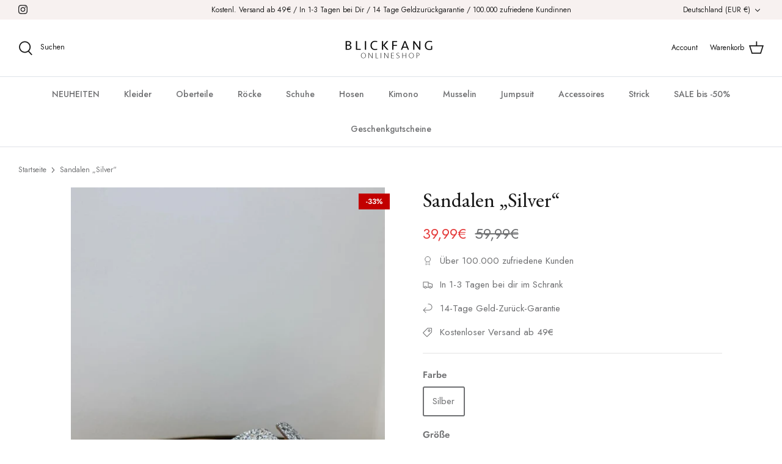

--- FILE ---
content_type: text/json
request_url: https://conf.config-security.com/model
body_size: 87
content:
{"title":"recommendation AI model (keras)","structure":"release_id=0x38:7a:49:5a:4c:6a:28:57:63:63:2a:74:6e:45:6d:56:6e:34:2a:35:44:33:53:63:74:7b:5a:37:51;keras;vslruldvcntnx834hekgqc3wcpo0loroi32w5634x9z5hr3eqvpf73fdpvjz3n5j9dd7iy87","weights":"../weights/387a495a.h5","biases":"../biases/387a495a.h5"}